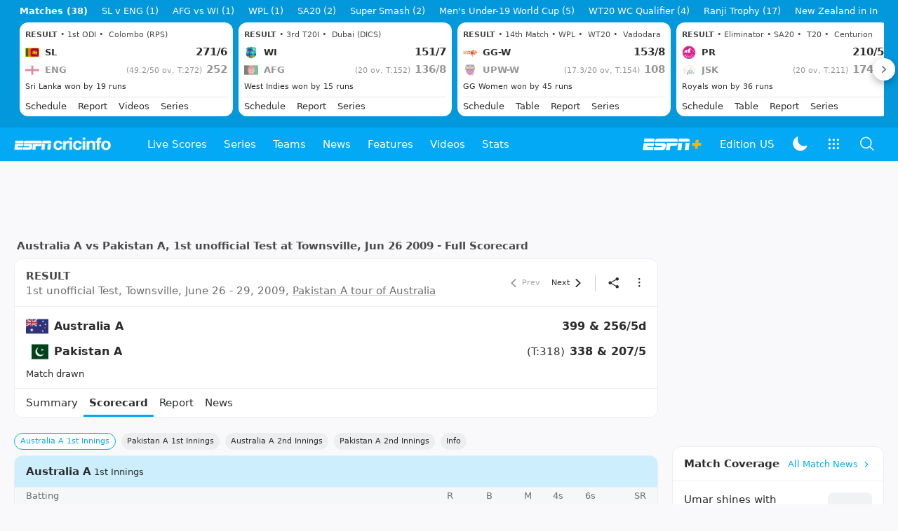

--- FILE ---
content_type: text/html; charset=utf-8
request_url: https://www.google.com/recaptcha/api2/aframe
body_size: 266
content:
<!DOCTYPE HTML><html><head><meta http-equiv="content-type" content="text/html; charset=UTF-8"></head><body><script nonce="K47G8Ei-hegP0YesUksU5g">/** Anti-fraud and anti-abuse applications only. See google.com/recaptcha */ try{var clients={'sodar':'https://pagead2.googlesyndication.com/pagead/sodar?'};window.addEventListener("message",function(a){try{if(a.source===window.parent){var b=JSON.parse(a.data);var c=clients[b['id']];if(c){var d=document.createElement('img');d.src=c+b['params']+'&rc='+(localStorage.getItem("rc::a")?sessionStorage.getItem("rc::b"):"");window.document.body.appendChild(d);sessionStorage.setItem("rc::e",parseInt(sessionStorage.getItem("rc::e")||0)+1);localStorage.setItem("rc::h",'1769122441205');}}}catch(b){}});window.parent.postMessage("_grecaptcha_ready", "*");}catch(b){}</script></body></html>

--- FILE ---
content_type: application/x-javascript
request_url: https://wassets.hscicdn.com/_next/static/chunks/2184-c683895b8a2c4720.js
body_size: 2346
content:
"use strict";(self.webpackChunk_N_E=self.webpackChunk_N_E||[]).push([[2184],{6155:function(e,s,n){var a=n(24246),l=n(27378),i=n(90280),t=n(78162),r=n(71098),d=n(26637),c=n(90601),m=n(25873),o=n(14827),x=n(39377),u=n(84794),_=n(6552);s.Z=e=>{let{match:s,isStrip:n,action:h}=e,{translate:p}=(0,l.useContext)(o.Z),{lang:v}=(0,l.useContext)(d.ZP);return n?(0,a.jsx)("section",{children:(0,a.jsxs)(i.Z,{isMobile:!0,match:i.d.TERNARY,children:[(0,a.jsxs)(c.Z,{className:"ds-bg-raw-orange16/20 ds-px-3 ds-py-3 ds-flex ds-justify-between ds-items-center",href:(0,m.Zm)(v,s),data:{action:h},title:"Fan Rating",children:[(0,a.jsxs)("div",{className:"ds-flex ds-gap-x-2 ds-items-center",children:[(0,a.jsx)(t.Z,{variant:r.N6.NONE,size:r.Ui.WIDTH_80,alt:"Fan rating",url:"/static/images/fan-ratings.png",width:32,height:34}),(0,a.jsxs)("div",{className:"ds-flex ds-flex-col",children:[(0,a.jsx)(x.Z,{className:"ds-text-typo",variant:r.Fu.TITLE_SUBTLE_S,children:p("cm_fan_ratings_are_open","Fan Ratings are open")}),(0,a.jsx)(x.Z,{className:"ds-text-typo-mid3",variant:r.Fu.TIGHT_XS,children:p("cm_tap_to_rate_now","Tap to rate now!")})]})]}),(0,a.jsx)(u.ZP,{name:_.v.KEYBOARD_RIGHT_OUTLINE})]}),(0,a.jsxs)(c.Z,{className:"ds-bg-raw-orange16/20 ds-px-4 ds-py-1 ds-flex ds-justify-between ds-items-center",href:(0,m.Zm)(v,s),data:{action:h},title:"Fan Rating",children:[(0,a.jsxs)("div",{className:"ds-flex ds-items-center ds-gap-x-2",children:[(0,a.jsx)(t.Z,{variant:r.N6.NONE,size:r.Ui.WIDTH_80,alt:"Fan rating",url:"/static/images/fan-ratings.png",width:32,height:34}),(0,a.jsx)(x.Z,{className:"ds-text-typo",variant:r.Fu.TITLE_SUBTLE_S,children:p("cm_fan_ratings_are_open","Fan Ratings are open")})]}),(0,a.jsxs)("div",{className:"ds-flex ds-items-center ds-gap-x-2",children:[(0,a.jsx)(x.Z,{element:"p",className:"ds-text-typo-mid3",variant:r.Fu.TIGHT_XS,children:p("cm_tap_to_rate_now","Tap to rate now!")}),(0,a.jsx)(u.ZP,{name:_.v.KEYBOARD_RIGHT_OUTLINE})]})]})]})}):(0,a.jsx)("div",{className:"ds-bg-raw-orange16/20 ds-px-3 ds-py-2 ds-rounded-xl",children:(0,a.jsxs)(c.Z,{className:"ds-flex ds-gap-x-2 ds-justify-between ds-items-center ds-h-full",href:(0,m.Zm)(v,s),data:{action:h},title:"Fan Rating",children:[(0,a.jsx)(t.Z,{variant:r.N6.NONE,size:r.Ui.WIDTH_80,alt:"Fan rating",url:"/static/images/fan-ratings.png",width:32,height:34}),(0,a.jsxs)("div",{className:"ds-flex ds-flex-col",children:[(0,a.jsx)(x.Z,{className:"ds-text-typo",variant:r.Fu.TITLE_SUBTLE_S,children:p("cm_fan_ratings_are_open","Fan Ratings are open")}),(0,a.jsx)(x.Z,{className:"ds-text-typo-mid3",variant:r.Fu.TIGHT_XS,children:p("cm_tap_to_rate_now","Tap to rate now!")})]})]})})}},82506:function(e,s,n){n.d(s,{Z:function(){return T}});var a=n(24246),l=n(90005),i=n.n(l),t=n(27378),r=n(55728),d=n(1776),c=n(38144),m=n(57851),o=n(26637),x=n(14827),u=n(55482),_=n(28288),h=n(99727),p=n(39377),v=n(71098),g=e=>{let{innings:s,match:n,filterObjectLinkState:l,className:r}=e,{translate:d}=(0,t.useContext)(x.Z),m=[...s.map(e=>{let s=(0,u.py)(d,n,e,!1);return{key:e.inningNumber,label:`${s.team.abbreviation} ${s.inning}`,data:e}}),{key:-1,label:d("cm_all_innings","All Innings")},...n.umpires?.map(e=>({key:e.player.id,label:`${d("cm_umpire","Umpire")}: ${e.player.name}`,data:e}))??[]],o=[...n.teams.map(e=>{let{team:s}=e;return{key:s.id,label:s.name}}),{key:-1,label:d("cm_both_teams","Both Teams")}],g=[{key:c.VHE.STRUCK,label:d("cm_unsuccessful","Unsuccessful"),data:c.VHE.STRUCK},{key:c.VHE.UPHELD,label:d("cm_successful","Successful"),data:c.VHE.UPHELD},{key:-1,label:d("cm_all","All")}],w=l.getLink("reviewForKey"),j=l.getLink("reviewForType");return(0,a.jsxs)("div",{className:i()("ds-p-4 ds-flex ds-items-center ds-space-x-2 ds-gap-y-2 ds-flex-wrap",r),children:[m.length>0?(0,a.jsx)(h.ZP,{size:h.Mm.XS,placement:_.zJ.BOTTOM_LEFT,options:m,zIndex:1150,defaultLabel:d("cm_all_innings","All Innings"),valueLink:w,onChange:e=>{e.data&&e.data.inningNumber?j.setValue("inning"):j.setValue("umpire")}}):null,o.length>0?(0,a.jsxs)("div",{className:"ds-flex ds-items-center ds-space-x-1",children:[(0,a.jsxs)(p.Z,{variant:v.Fu.TIGHT_S,className:"ds-whitespace-nowrap",children:[d("cm_taken_by","Taken by"),":"]}),(0,a.jsx)(h.ZP,{size:h.Mm.XS,placement:_.zJ.BOTTOM_LEFT,options:o,zIndex:1150,defaultLabel:"Both Teams",valueLink:l.getLink("reviewTeam")})]}):null,g.length>0?(0,a.jsxs)("div",{className:"ds-flex ds-items-center ds-space-x-1",children:[(0,a.jsxs)(p.Z,{variant:v.Fu.TIGHT_S,className:"ds-whitespace-nowrap",children:[d("cm_result_type","Result type"),":"]}),(0,a.jsx)(h.ZP,{size:h.Mm.XS,placement:_.zJ.BOTTOM_LEFT,options:g,zIndex:1150,defaultLabel:d("cm_all","All"),valueLink:l.getLink("reviewResult")})]}):null]})},w=n(14449),j=n(31180),T=e=>{let{match:s,innings:n,filter:l,reviewsText:_,variant:h,onClose:T}=e,{translate:Z}=(0,t.useContext)(x.Z),{device:{isMobile:f}}=(0,t.useContext)(o.ZP),y=(0,r.Z)({reviewForKey:(l.inningNo||l.umpireId)??-1,reviewTeam:-1,reviewResult:-1,reviewForType:l.inningNo?"inning":"umpire"}),C=y.value,N=n.filter(e=>-1===C.reviewForKey||"inning"!==C.reviewForType||e.inningNumber===C.reviewForKey).map(e=>({title:(0,u.py)(Z,s,e,!1),reviews:e.inningDRSReviews.filter(e=>("umpire"!==C.reviewForType||-1===C.reviewForKey||C.reviewForKey===e.umpire.id)&&(-1===C.reviewResult||C.reviewResult===e.resultType)&&(-1===C.reviewTeam||C.reviewTeam===e.reviewTeam.id))})),b=N.length>0&&N.some(e=>e.reviews.length>0);return(0,a.jsxs)(w.Z,{variant:h,onClose:T,disableOutsideClick:!0,dialogClassName:"lg:ds-w-[900px]",children:[(0,a.jsx)(w.Z.Header,{title:Z("cm_drs_reviews","DRS Reviews")}),(0,a.jsx)(w.Z.Content,{size:j.ez.FULL,className:"ds-min-h-[200px] ds-flex ds-flex-col ds-overflow-x-hidden ds-pb-3",children:(0,a.jsxs)(a.Fragment,{children:[(0,a.jsx)(g,{match:s,innings:n,filterObjectLinkState:y,className:i()({"ds-border-b ds-border-line":!b})}),_&&s.liveInning===C.reviewForKey?(0,a.jsx)(d.ZP,{className:"ds-overflow-scroll",children:(0,a.jsx)(d.ZP.Body,{children:(0,a.jsx)(d.ZP.Row,{children:(0,a.jsxs)(d.ZP.Cell,{span:8,className:"ds-bg-ui-fill-translucent",children:[(0,a.jsxs)("strong",{children:[Z("cm_reviews_remaining","Reviews Remaining"),": "]}),_]})})})}):null,b?(0,a.jsx)("div",{className:"ds-overflow-x-auto ds-scrollbar-hide",children:(0,a.jsxs)(d.ZP,{size:d.UT.SM,className:"ds-overflow-scroll",children:[(0,a.jsx)(d.ZP.Head,{children:(0,a.jsxs)(d.ZP.Row,{children:[(0,a.jsx)(d.ZP.Cell,{head:!0,maxContent:!0,fixed:f,children:Z("cm_innings_abbr","Inns")}),(0,a.jsx)(d.ZP.Cell,{head:!0,maxContent:!0,children:Z("cm_over","Over")}),(0,a.jsx)(d.ZP.Cell,{head:!0,maxContent:!0,children:Z("cm_decision","Decision")}),(0,a.jsx)(d.ZP.Cell,{head:!0,maxContent:!0,children:Z("cm_review_by","Review by")}),(0,a.jsx)(d.ZP.Cell,{head:!0,maxContent:!0,children:Z("def_player_style_names_role_batter","Batter")}),(0,a.jsx)(d.ZP.Cell,{head:!0,maxContent:!0,children:Z("def_player_style_names_role_bowler","Bowler")}),(0,a.jsx)(d.ZP.Cell,{head:!0,maxContent:!0,children:Z("cm_umpire","Umpire")}),(0,a.jsxs)(d.ZP.Cell,{head:!0,maxContent:!0,children:[Z("cm_original","Original")," → ",Z("cm_drs","DRS")]}),(0,a.jsx)(d.ZP.Cell,{head:!0,maxContent:!0,children:Z("cm_review_result","Review result")})]})}),(0,a.jsx)(d.ZP.Body,{children:N.map(e=>{let s=e.title;return e.reviews.map(e=>(0,a.jsxs)(d.ZP.Row,{children:[(0,a.jsxs)(d.ZP.Cell,{maxContent:!0,fixed:f,children:[s.team.abbreviation," ",s.inningHeaderShort]}),(0,a.jsx)(d.ZP.Cell,{maxContent:!0,children:e.oversActual}),(0,a.jsx)(d.ZP.Cell,{maxContent:!0,children:(0,u.km)(e.decisionChallengeType,Z)}),(0,a.jsxs)(d.ZP.Cell,{maxContent:!0,children:[e.reviewTeam.name," (",Z(e.reviewSide===c.jUU.BATTING?"cm_batting":"cm_bowling",(0,m._v)(e.reviewSide)),")"]}),(0,a.jsx)(d.ZP.Cell,{maxContent:!0,children:e.batsman.name}),(0,a.jsx)(d.ZP.Cell,{maxContent:!0,children:e.bowler.name}),(0,a.jsx)(d.ZP.Cell,{maxContent:!0,children:e.umpire.name}),(0,a.jsxs)(d.ZP.Cell,{maxContent:!0,children:[(0,u.wD)(e.originalDecision,Z)," →"," ",(0,u.wD)(e.drsDecision,Z)]}),(0,a.jsxs)(d.ZP.Cell,{maxContent:!0,className:i()("ds-font-bold",{"ds-text-alert-typo-success":e.resultType===c.VHE.UPHELD,"ds-text-alert-error":e.resultType===c.VHE.STRUCK}),children:[e.resultType===c.VHE.UPHELD?Z("cm_successful","Successful"):Z("cm_unsuccessful","Unsuccessful"),(0,a.jsx)(p.Z,{variant:v.Fu.TIGHT_S,className:"ds-text-typo",children:e.isUmpireCall?` (${Z("cm_umpires_call","Umpire's call")})`:null})]})]},e.oversActual))})})]})}):(0,a.jsx)("div",{className:"ds-grow ds-grid ds-place-content-center",children:(0,a.jsx)(p.Z,{variant:v.Fu.TITLE_SUBTLE_M,children:Z("cm_no_reviews","No Reviews")})})]})})]})}}}]);